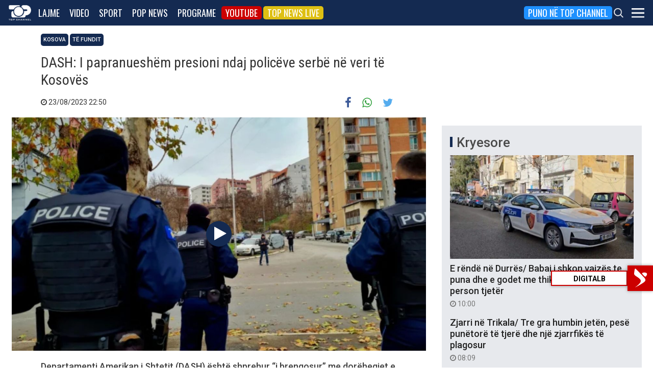

--- FILE ---
content_type: text/html; charset=UTF-8
request_url: https://top-channel.tv/wp-admin/admin-ajax.php?action=getFeaturedPoll
body_size: 74
content:
	<div class="noBorder pollContainer" style="border: 1px solid #142a51 !important; width: 100%; width: calc(100% - 32px); max-width: 730px; margin: 32px auto;">
		<div class="tchPollContainer" id="pContainer2">
			<div class="mostRead mobileLatestNewsBox col-xs-12 col-sm-12 col-md-12 col-lg-12" style="padding: 0px !important; margin-top: 0px !important;">
				<h1 class="mrTitle">
					<a href="https://top-channel.tv/sondazh/" style="text-align: left;">Sondazh <span class="lna pull-right"><i class="fa fa-chevron-right" aria-hidden="true"></i></span></a>
				</h1>
				<div class="clearfix"></div>
			</div>
			<a name="pd_a_16459158"></a>
<div class="CSS_Poll PDS_Poll" id="PDI_container16459158" style="display:inline-block;"></div>
<div id="PD_superContainer"></div>
<script type="text/javascript" charset="UTF-8" src="https://static.polldaddy.com/p/16459158.js"></script>
<noscript><a href="https://poll.fm/16459158">Take Our Poll</a></noscript>			<div class="clearfix"></div>
		</div>
		<div class="clearfix"></div>
	</div>


--- FILE ---
content_type: text/html; charset=utf-8
request_url: https://www.google.com/recaptcha/api2/aframe
body_size: 265
content:
<!DOCTYPE HTML><html><head><meta http-equiv="content-type" content="text/html; charset=UTF-8"></head><body><script nonce="Bo9yisVzfSEetg0LN1S09w">/** Anti-fraud and anti-abuse applications only. See google.com/recaptcha */ try{var clients={'sodar':'https://pagead2.googlesyndication.com/pagead/sodar?'};window.addEventListener("message",function(a){try{if(a.source===window.parent){var b=JSON.parse(a.data);var c=clients[b['id']];if(c){var d=document.createElement('img');d.src=c+b['params']+'&rc='+(localStorage.getItem("rc::a")?sessionStorage.getItem("rc::b"):"");window.document.body.appendChild(d);sessionStorage.setItem("rc::e",parseInt(sessionStorage.getItem("rc::e")||0)+1);localStorage.setItem("rc::h",'1769421937928');}}}catch(b){}});window.parent.postMessage("_grecaptcha_ready", "*");}catch(b){}</script></body></html>

--- FILE ---
content_type: application/javascript; charset=utf-8
request_url: https://fundingchoicesmessages.google.com/f/AGSKWxWwfWxpObYH16wKnO5X0qALw9l9DRd-LtAj5au_i5pzqpmVA4E7-qPiig56Et5-pbs1xpp0tF6ZELQcen-5lLobYfDbWTamdidBEziGYJCuDiDBWQiWgsN9NixJAiAYaoDgyNvz_nCfQywg2EBQqL89odughmY75Aa99rMtbCp3s17eMYR7Pfm1LeM2/_/adcdn./INjspopunder._ad_homepage._adv_468./hdadvertisment-
body_size: -1288
content:
window['8f7ab856-9eda-4d2d-a5bb-958328edee41'] = true;